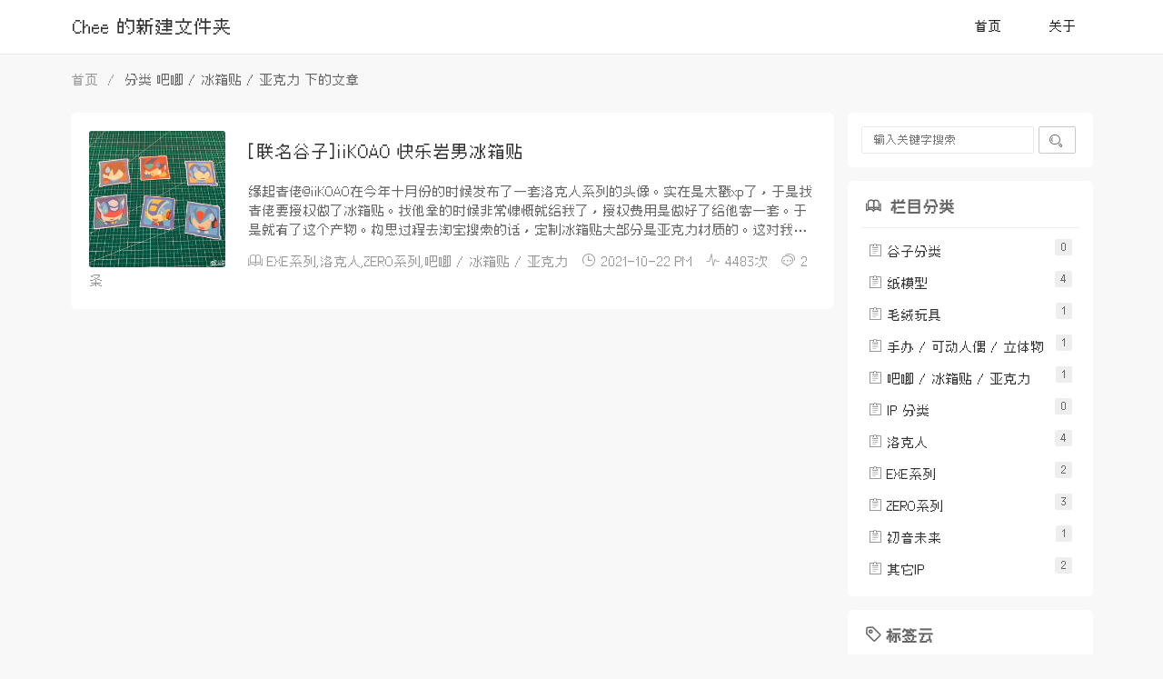

--- FILE ---
content_type: text/html; charset=UTF-8
request_url: https://cheenf.com/category/printed_products/
body_size: 4517
content:
<!DOCTYPE HTML>
<html class="no-js">
<head>
    <meta charset="UTF-8">
    <meta http-equiv="X-UA-Compatible" content="IE=edge">
    <meta name="renderer" content="webkit">
    <meta name="viewport" content="width=device-width, initial-scale=1, maximum-scale=1">
    <title>分类 吧唧 / 冰箱贴 / 亚克力 下的文章 - Chee 的新建文件夹 ~ 个人博客</title>

    <!-- 通过自有函数输出HTML头部信息 -->
    <meta name="keywords" content="吧唧 / 冰箱贴 / 亚克力" />
<meta name="generator" content="Typecho 1.1/17.10.30" />
<meta name="template" content="echo" />
<link rel="alternate" type="application/rss+xml" title="吧唧 / 冰箱贴 / 亚克力 &raquo; Chee 的新建文件夹 &raquo; RSS 2.0" href="https://cheenf.com/feed/category/printed_products/" />
<link rel="alternate" type="application/rdf+xml" title="吧唧 / 冰箱贴 / 亚克力 &raquo; Chee 的新建文件夹 &raquo; RSS 1.0" href="https://cheenf.com/feed/rss/category/printed_products/" />
<link rel="alternate" type="application/atom+xml" title="吧唧 / 冰箱贴 / 亚克力 &raquo; Chee 的新建文件夹 &raquo; ATOM 1.0" href="https://cheenf.com/feed/atom/category/printed_products/" />
    <link rel="shortcut icon" href="https://cheenf.com/usr/themes/echo/img/favicon.png">
    <link rel="stylesheet" href="https://cheenf.com/usr/themes/echo/layui/css/layui.css">
    <link rel="stylesheet" href="https://cheenf.com/usr/themes/echo/css/style.css?t=1768751655">
    <script src="https://cheenf.com/usr/themes/echo/layui/layui.js"></script>
    <script src="https://cheenf.com/usr/themes/echo/js/main.js"></script>
</head>
<body>
<!--[if lt IE 8]>
    <div class="browsehappy" role="dialog">当前网页 <strong>不支持</strong> 你正在使用的浏览器. 为了正常的访问, 请 <a href="http://browsehappy.com/">升级你的浏览器</a>.</div>
<![endif]-->

<div class="layui-header header">
    <div class="layui-main">
                    <a class="logo" href="https://cheenf.com/">Chee 的新建文件夹</a>
                
        <ul class="layui-nav">
            <li class="layui-nav-item layui-hide-xs ">
                <a href="https://cheenf.com/">首页</a> 
            </li>
                                    <li class="layui-nav-item layui-hide-xs ">
                <a href="https://cheenf.com/about.html" title="关于">关于</a> 
            </li>
                        
            <li class="layui-nav-item nav-btn layui-hide-sm">
                <a href="javascript:;"><i class='layui-icon layui-icon-more'></i></a>
                <dl class="layui-nav-child">
                                            <dd><a href="https://cheenf.com/about.html">关于</a></dd>
                                    </dl>
            </li>
        </ul>
    </div>
</div>
<div class="layui-container">
    <div class="layui-row layui-col-space15 main">
        <div class="map">
            <span class="layui-breadcrumb">
                <a href="https://cheenf.com/">首页</a>
                <a><cite>
                    分类 吧唧 / 冰箱贴 / 亚克力 下的文章                </cite></a>
            </span>
        </div>
        <div class="layui-col-md9 layui-col-lg9">
                                        <div class="title-article list-card">
                    <div class="list-pic"><a href="https://cheenf.com/archives/15/" title="[联名谷子]iiKOAO 快乐岩男冰箱贴"><img src="https://cheenf.com/usr/uploads/2021/12/2694214965.jpg" alt="[联名谷子]iiKOAO 快乐岩男冰箱贴" class="img-full"></a></div>
                    <a href="https://cheenf.com/archives/15/">
                        <h1>[联名谷子]iiKOAO 快乐岩男冰箱贴</h1>
                        <p>缘起青佬@iiKOAO在今年十月份的时候发布了一套洛克人系列的头像。实在是太戳xp了，于是找青佬要授权做了冰箱贴。找他拿的时候非常慷慨就给我了，授权费用是做好了给他寄一套。于是就有了这个产物。构思过程去淘宝搜索的话，定制冰箱贴大部分是亚克力材质的。这对我来说多少有些无聊，于是想整点花活。想起来以前见过浮雕效果的定制手机壳，原理大概是先在材质表面喷涂一层有厚度的白墨，再彩喷颜料。业界俗称UV打...</p>
                    </a>
                    <div class="title-msg">
                        <span><i class="layui-icon">&#xe705;</i> <a href="https://cheenf.com/category/exe/">EXE系列</a>,<a href="https://cheenf.com/category/rockman/">洛克人</a>,<a href="https://cheenf.com/category/zero/">ZERO系列</a>,<a href="https://cheenf.com/category/printed_products/">吧唧 / 冰箱贴 / 亚克力</a></span>
                        <span><i class="layui-icon">&#xe60e;</i> 2021-10-22 PM </span>
                        <span class="layui-hide-xs"><i class="layui-icon">&#xe62c;</i> 4483次</span>
                        <span class="layui-hide-xs"><i class="layui-icon">&#xe63a;</i> 2条</span>
                    </div>
                </div>
                        <div class="page-navigator">
                            </div>
                    </div>
        
        <div class="sidebar layui-col-md3 layui-col-lg3">
    <div class="component">
        <form class="layui-form" id="search" method="post" action="https://cheenf.com/" role="search">
            <div class="layui-inline input">
                <input type="text" id="s" name="s" class="layui-input" required lay-verify="required" placeholder="输入关键字搜索" />
            </div>
            <div class="layui-inline">
                <button class="layui-btn layui-btn-sm layui-btn-primary"><i class="layui-icon">&#xe615;</i></button>
            </div>
        </form>
    </div>
    <div class="column">
        <h3 class="title-sidebar"><i class="layui-icon">&#xe705;</i> 栏目分类</h3>
        <ul class="layui-row layui-col-space5">
            <li class="layui-col-md12 layui-col-xs6"><a href="https://cheenf.com/category/goods_category/"><i class="layui-icon">&#xe63c;</i> 谷子分类<span class="layui-badge layui-bg-gray">0</span></a></li><li class="layui-col-md12 layui-col-xs6"><a href="https://cheenf.com/category/paper_model/"><i class="layui-icon">&#xe63c;</i> 纸模型<span class="layui-badge layui-bg-gray">4</span></a></li><li class="layui-col-md12 layui-col-xs6"><a href="https://cheenf.com/category/plush_toy/"><i class="layui-icon">&#xe63c;</i> 毛绒玩具<span class="layui-badge layui-bg-gray">1</span></a></li><li class="layui-col-md12 layui-col-xs6"><a href="https://cheenf.com/category/figures/"><i class="layui-icon">&#xe63c;</i> 手办 / 可动人偶 / 立体物<span class="layui-badge layui-bg-gray">1</span></a></li><li class="layui-col-md12 layui-col-xs6"><a href="https://cheenf.com/category/printed_products/"><i class="layui-icon">&#xe63c;</i> 吧唧 / 冰箱贴 / 亚克力<span class="layui-badge layui-bg-gray">1</span></a></li><li class="layui-col-md12 layui-col-xs6"><a href="https://cheenf.com/category/series_category/"><i class="layui-icon">&#xe63c;</i> IP 分类<span class="layui-badge layui-bg-gray">0</span></a></li><li class="layui-col-md12 layui-col-xs6"><a href="https://cheenf.com/category/rockman/"><i class="layui-icon">&#xe63c;</i> 洛克人<span class="layui-badge layui-bg-gray">4</span></a></li><li class="layui-col-md12 layui-col-xs6"><a href="https://cheenf.com/category/exe/"><i class="layui-icon">&#xe63c;</i> EXE系列<span class="layui-badge layui-bg-gray">2</span></a></li><li class="layui-col-md12 layui-col-xs6"><a href="https://cheenf.com/category/zero/"><i class="layui-icon">&#xe63c;</i> ZERO系列<span class="layui-badge layui-bg-gray">3</span></a></li><li class="layui-col-md12 layui-col-xs6"><a href="https://cheenf.com/category/miku/"><i class="layui-icon">&#xe63c;</i> 初音未来<span class="layui-badge layui-bg-gray">1</span></a></li><li class="layui-col-md12 layui-col-xs6"><a href="https://cheenf.com/category/other_series/"><i class="layui-icon">&#xe63c;</i> 其它IP<span class="layui-badge layui-bg-gray">2</span></a></li>        </ul>
    </div>
    <!-- <div class="dynamic">
        <h3 class="title-sidebar"><i class="layui-icon">&#xe60c;</i>博主动态 ~ </h3>
        <ul>
                      
        </ul>
    </div> -->
    <div class="tags">
            <h3 class="title-sidebar"><i class="layui-icon">&#xe66e;</i>标签云</h3>
            <div>
                                                    <a class="layui-btn layui-btn-xs layui-btn-primary" style="color: rgb(194, 216, 251)" href="https://cheenf.com/tag/%E7%BA%B8%E6%A8%A1%E5%9E%8B/" title='纸模型'>纸模型</a>
                                    <a class="layui-btn layui-btn-xs layui-btn-primary" style="color: rgb(104, 218, 163)" href="https://cheenf.com/tag/%E9%AB%98%E4%B8%AD%E6%97%B6%E6%9C%9F/" title='高中时期'>高中时期</a>
                                    <a class="layui-btn layui-btn-xs layui-btn-primary" style="color: rgb(135, 249, 245)" href="https://cheenf.com/tag/iiKOAO/" title='iiKOAO'>iiKOAO</a>
                                    <a class="layui-btn layui-btn-xs layui-btn-primary" style="color: rgb(35, 50, 128)" href="https://cheenf.com/tag/%E6%B4%9B%E5%85%8B%E4%BA%BA-EXE/" title='洛克人.EXE'>洛克人.EXE</a>
                                    <a class="layui-btn layui-btn-xs layui-btn-primary" style="color: rgb(149, 91, 162)" href="https://cheenf.com/tag/%E6%B4%9B%E5%85%8B%E4%BA%BAEXE/" title='洛克人EXE'>洛克人EXE</a>
                                    <a class="layui-btn layui-btn-xs layui-btn-primary" style="color: rgb(213, 72, 108)" href="https://cheenf.com/tag/%E7%8C%AB%E7%97%85%E6%AF%92/" title='猫病毒'>猫病毒</a>
                                    <a class="layui-btn layui-btn-xs layui-btn-primary" style="color: rgb(109, 186, 108)" href="https://cheenf.com/tag/%E8%B6%B4%E8%B6%B4%E5%85%AC%E4%BB%94/" title='趴趴公仔'>趴趴公仔</a>
                                    <a class="layui-btn layui-btn-xs layui-btn-primary" style="color: rgb(41, 55, 75)" href="https://cheenf.com/tag/%E6%A3%89%E8%8A%B1%E5%85%AC%E4%BB%94/" title='棉花公仔'>棉花公仔</a>
                                    <a class="layui-btn layui-btn-xs layui-btn-primary" style="color: rgb(173, 111, 251)" href="https://cheenf.com/tag/%E6%B4%9B%E5%85%8B%E4%BA%BAzero/" title='洛克人zero'>洛克人zero</a>
                                    <a class="layui-btn layui-btn-xs layui-btn-primary" style="color: rgb(213, 225, 97)" href="https://cheenf.com/tag/%E4%B8%87%E7%A5%9E%E6%AE%BF/" title='万神殿'>万神殿</a>
                                    <a class="layui-btn layui-btn-xs layui-btn-primary" style="color: rgb(73, 147, 174)" href="https://cheenf.com/tag/%E5%86%B0%E7%AE%B1%E8%B4%B4/" title='冰箱贴'>冰箱贴</a>
                                    <a class="layui-btn layui-btn-xs layui-btn-primary" style="color: rgb(50, 64, 159)" href="https://cheenf.com/tag/%E8%90%9D%E9%9C%B2-EXE/" title='萝露.EXE'>萝露.EXE</a>
                                    <a class="layui-btn layui-btn-xs layui-btn-primary" style="color: rgb(110, 54, 9)" href="https://cheenf.com/tag/%E5%BE%A1%E5%9D%82%E7%BE%8E%E7%90%B4/" title='御坂美琴'>御坂美琴</a>
                                    <a class="layui-btn layui-btn-xs layui-btn-primary" style="color: rgb(105, 53, 27)" href="https://cheenf.com/tag/%E7%99%BD%E4%BA%95%E9%BB%91%E5%AD%90/" title='白井黑子'>白井黑子</a>
                                    <a class="layui-btn layui-btn-xs layui-btn-primary" style="color: rgb(14, 204, 254)" href="https://cheenf.com/tag/%E5%BA%A7%E6%95%B7%E5%A8%98/" title='座敷娘'>座敷娘</a>
                                    <a class="layui-btn layui-btn-xs layui-btn-primary" style="color: rgb(208, 25, 46)" href="https://cheenf.com/tag/%E6%98%8F%E6%9A%97%E9%AA%91%E5%A3%AB/" title='昏暗骑士'>昏暗骑士</a>
                                    <a class="layui-btn layui-btn-xs layui-btn-primary" style="color: rgb(101, 176, 108)" href="https://cheenf.com/tag/%E5%8C%97%E7%99%BD%E5%B7%9D%E7%8E%89%E5%AD%90/" title='北白川玉子'>北白川玉子</a>
                                    <a class="layui-btn layui-btn-xs layui-btn-primary" style="color: rgb(85, 95, 91)" href="https://cheenf.com/tag/%E7%8E%89%E5%AD%90%E5%B8%82%E5%9C%BA/" title='玉子市场'>玉子市场</a>
                                    <a class="layui-btn layui-btn-xs layui-btn-primary" style="color: rgb(197, 162, 177)" href="https://cheenf.com/tag/%E5%A4%A7%E5%AD%A6%E6%97%B6%E6%9C%9F/" title='大学时期'>大学时期</a>
                            </div>
    </div>


    <div class="link">
        <h3 class="title-sidebar"><i class="layui-icon">&#xe64c;</i>友情链接</h3>
        <div>

            <a href="https://cheenf.com/ruffle/?adtag=sidebar" title='Chee的秘密花园' target="_blank">
<img style="width: 100%;height: 100px;object-fit: contain;max-width: 250px;" src="https://cheenf.com/usr/uploads/2022/02/2069222357.png"></a>

            <a href="https://rmtoystation.com/?adtag=cheenf" title='洛克人博物馆' target="_blank">
<img style="width: 100%;height: 100px;object-fit: contain;max-width: 250px;" src="https://cheenf.com/usr/uploads/2022/02/3354542019.jpg"></a>

            <a href="https://shop119588426.taobao.com/?" title='岩男谷物店' target="_blank"> 
<img style="width: 100%;height: 100px;object-fit: contain;max-width: 250px;" src="https://cheenf.com/usr/uploads/2022/02/1020131854.jpg"></a>
</a>
        </div>
    </div>  


<div class="link">
<h3 class="title-sidebar"><i class="layui-icon">&#xe62c;</i>网站统计</h3>

<!-- Histats.com  (div with counter) --><div id="histats_counter" style="height: 44px;overflow: hidden;" style-bak="height: 44px;overflow: hidden;transform: scale(0.6) translate(-33%,-55%);"></div>
<!-- Histats.com  START  (aync)-->
<script type="text/javascript">var _Hasync= _Hasync|| [];
_Hasync.push(['Histats.start', '1,4612088,4,605,110,55,00011010']);
_Hasync.push(['Histats.fasi', '1']);
_Hasync.push(['Histats.track_hits', '']);
(function() {
var hs = document.createElement('script'); hs.type = 'text/javascript'; hs.async = true;
hs.src = ('//s10.histats.com/js15_as.js');
(document.getElementsByTagName('head')[0] || document.getElementsByTagName('body')[0]).appendChild(hs);
})();</script>
<noscript><a href="/" target="_blank"><img  src="//sstatic1.histats.com/0.gif?4612088&101" alt="" border="0"></a></noscript>
<!-- Histats.com  END  -->

 </div>

</div>
    </div>
</div>


<div class="footer">
    <div class="layui-col-md12 t-copy">
        <span class="layui-breadcrumb">
            <span>&copy; 2026 <a href="https://cheenf.com/">Chee 的新建文件夹</a></span>
            <span class="layui-hide-xs">Poweed by <a href="http://typecho.org/" target="_blank" rel="nofollow">Typecho</a></span>
            <span>Theme by <a href="https://www.echo.so" target="_blank">Echo</a></span>
<span><a href="https://beian.miit.gov.cn/" target="_blank">粤ICP备2021166831号-1</a></span>
        </span>
    </div>
</div>

</body>
</html>


--- FILE ---
content_type: text/css
request_url: https://cheenf.com/usr/themes/echo/css/style.css?t=1768751655
body_size: 15282
content:
@charset "utf-8";html {
    -moz-osx-font-smoothing: grayscale;
    -webkit-font-smoothing: antialiased
}

@font-face{
    font-family: 'Cubic_11';
    src: url('./Cubic_11_1.013_R.woff'); /* IE9 Compat Modes */
       url('./Cubic_11_1.013_R.woff2') format('woff2'), /* Super Modern Browsers */
       url('./Cubic_11_1.013_R.woff') format('woff'), /* Pretty Modern Browsers */
}

html,body,h1,h2,h3,h4,h5,h6,div,dl,dt,dd,ul,ol,li,p,blockquote,pre,hr,figure,table,caption,th,td,form,fieldset,legend,input,button,textarea,menu {
    box-sizing: border-box;
    -moz-box-sizing: border-box;
    -webkit-box-sizing: border-box
}

::-ms-clear,::-ms-reveal {
    display: none
}

::-webkit-scrollbar {
    width: .4em;
    height: .4em
}

::-webkit-scrollbar-track {
    background: 0 0
}

::-webkit-scrollbar-thumb {
    background: #999;
    border-radius: .25em
}

::-webkit-scrollbar-thumb:hover {
    background: #666
}

::-webkit-scrollbar-corner {
    background: #535353
}

::-webkit-scrollbar-resizer {
    background: #ff6e00
}

* {
    list-style: none
}

h1,h2 {
    font-size: 18px;
    font-weight: 700;
    margin-top: 10px;
    margin-bottom: 10px
}

body {
    background: #f8f8f8;
    font-family:"Cubic_11","Consolas","Microsoft JhengHei","Apple LiGothic Medium,Microsoft YaHei","微软雅黑","Arial",sans-serif;
    font-size: 14px;
    -webkit-font-smoothing: antialiased;
    -webkit-overflow-scrolling: touch;
    line-height: 1.5
}

h1, h2, h3, h4, h5, h6 {
    font-weight: 500;
}

.md_content li {
    list-style: disc;
}
.md_content ol, .md_content ul {
    padding-left: 2em;
}

.text-center {
    text-align:center;
}

pre,code {
    background: #F3F3F3;
    font-family:"Cubic_11",Menlo,Monaco,Consolas,"Lucida Console","Courier New",monospace;
    font-size: .92857em;
}

code {
    padding: 2px 4px;
    color: #B94A48;
}

pre {
    padding: 8px;
    overflow: auto;
    max-height: 400px;
    margin: 1em 0px;
    border-radius: 3px;
}

pre code {
    padding: 3px;
    color: #444;
}

blockquote {
    margin: 1em 0;
    padding-left: 1.5em;
    border-left: 4px solid #eee;
    color: #666;
}

table {
    border: 1px solid #ddd;
    width: 100%;
}

table th,table td {
    padding: 5px 10px;
    border: 1px solid #eee;
}

table th {
    background: #f3f3f3;
}

h1,h2,h3,h4,h5,h6 {
    font-family: "Cubic_11","Helvetica Neue",Helvetica,Arial,"PingFang SC","Hiragino Sans GB","WenQuanYi Micro Hei","Microsoft Yahei",sans-serif;
}

input[type="text"],input[type="email"],input[type="url"],input[type="password"],textarea {
    padding: 5px;
    border: 1px solid #E9E9E9;
    width: 100%;
    border-radius: 2px;
    -webkit-box-sizing: border-box;
    -moz-box-sizing: border-box;
    box-sizing: border-box;
}

textarea {
    resize: vertical;
}

/* 头部 */
.header{
    border-bottom: 1px solid #e8e9e7;
    background-color: rgba(255,255,255,1);
}
.logo{
    position: absolute;
    left: 10px;
    top: 16px;
    font-size: 1.4em;
}
.logo img{
    width: 82px;
    height: 31px;
}

.header .layui-nav{
    position: absolute;
    right: 0;top: 0;
    padding: 0;
    background: none;
}
.header .layui-nav .layui-nav-item{
    margin: 0 10px; 
}
.header .layui-nav .layui-nav-item:after,.header .layui-nav .layui-nav-bar{
    height: 1px;
    background-color: #6bc30d;
}
.header .layui-nav .layui-nav-item a{
    color: #212220;
    padding: 0 16px;
}
.header .layui-nav .layui-nav-item a:hover{
    color: #6bc30d;
}
.header .layui-nav .layui-nav-item[mobile]{
    display: none;
}


.layui-container .main{
    margin: 10px auto;
}

.layui-badge:empty {
    display: none;
}

.map {
    margin-bottom: 10px;
}

/* 面板 */
.list-card {
    border-radius: 6px;
    margin-bottom: 10px;
}

.list-card .list-pic {
    width: 150px;
    height: 150px;
    line-height: 150px;
    float: left;
    text-align: center;
    overflow: hidden;
    margin-right: 25px
}

.list-card .list-pic img {
    width: 100%;
    height: 100%;
    object-fit: cover;
    border-radius: 3px
}

.list-card p {
    display: -webkit-box;
    -webkit-line-clamp: 3;
    -webkit-box-orient: vertical;
    overflow: hidden
}

.title-article {
    background: #fff;
    overflow: hidden;
    padding: 20px 20px 10px 20px;
    position: relative
}

.title-article h1 {
    padding-bottom: 10px
}

.title-article p {
    margin-bottom: 10px;
    color: #666
}

.title-article p span {
    margin-right: 10px
}

.title-article .titlepic {
    background: #fff;
    width: 150px;
    height: 150px;
    line-height: 150px;
    float: left;
    text-align: center
}

.title-article .titlepic img {
    max-width: 110px;
    max-height: 110px
}

.title-article .title-msg {
    margin-bottom: 10px
}

.title-article .title-msg span {
    color: #999;
    margin-right: 10px
}

.title-article .title-msg span a {
    color: inherit
}

.title-article .title-msg span a:hover {
    color: #1e9fff
}

.title-article .title-right {
    position: absolute;
    top: 20px;
    right: 15px;
    background: #f5f5f5;
    padding: 10px;
    overflow: hidden
}

.title-article .title-right img {
    max-width: 120px !important;
    max-height: 120px !important
}

.title-sidebar {
    border-bottom: 1px solid #eee;
    width: 100%;
    color: #666;
    font-weight: 600;
    padding-bottom: 10px;
    margin-bottom: 10px;
    overflow: hidden;
}

.title-sidebar i {
    color: #666;
    margin: 5px
}

.title-sidebar h3 {
    font-weight: 600
}

.text,.reward,.copy-text,.page-text,.relates,.user-text,.comment-text,.tags-text {
    background: #fff;
    padding: 20px;
}

.text {
    padding-top: 0;
    padding-bottom: 0;
    line-height: 3;
    overflow: hidden
}

.text .tab-content {
    padding-top: 15px;
    padding-bottom: 15px;
    margin-bottom: 10px;
    height: 500px;
    overflow-y: scroll
}

.text img:not([class]) {
    max-width: 80% !important;
    height: auto !important;
    margin: 20px auto;
    display: block;
}

.copy-text {
    color: #666;
}

.copy-text div {
    font-size: 12px;
    background: #f5f5f5;
    padding: 10px;
    border-radius: 4px;
    overflow: hidden;
    line-height: 2
}

.page-text {
    margin-bottom: 10px;
    font-size: 14px;
    overflow: hidden
}

.page-text div:first-child {
    margin-bottom: 10px
}

.page-text a {
    width: 90%;
    display: inline-block
}

.page-text span {
    margin-right: 10px
}


/* 搜索框 */
.component {
    background: #fff;
    padding: 15px;
    margin-bottom: 15px;
    border-radius: 6px;
    overflow: hidden
}
.component .layui-input {
    width: 190px;
    height: 30px;
    padding-left: 12px;
    font-size: 12px;
}

/* 搜索不到内容 */
.post {
    background: #fff;
    padding: 15px;
    margin-bottom: 15px;
    border-radius: 6px;
    overflow: hidden
}
.post .post-title {
    text-align:center;
}

/* 分类 */
.column {
    background: #fff;
    padding: 15px;
    margin-bottom: 15px;
    border-radius: 6px;
    overflow: hidden
}

.column ul {
    overflow: hidden
}

.column ul li {
    padding: 5px 10px
}

.column ul span {
    float: right;
    color: #999
}

.column ul i {
    color: #666
}

/* 博主动态 */
.dynamic {
    background: #fff;
    padding: 15px;
    margin-bottom: 15px;
    border-radius: 6px;
    overflow: hidden
}

.dynamic ul {
    padding-left: 10px;
    padding-right: 10px;
    height: 350px;
    overflow: scroll;
    overflow-x: hidden
}

.dynamic ul li {
    position: relative;
    padding: 10px 10px 0 20px;
    border-left: 2px solid #c0c0c0
}

.dynamic ul li span {
    position: absolute;
    left: -12px;
    top: 10px;
    padding: 2px;
    border: 5px solid #fff
}

.dynamic ul li a {
    color: #3f3f3f
}

.dynamic ul li p {
    margin-top: 5px;
    padding-bottom: 14px;
    color: #666;
    border-bottom: 1px solid #f1f1f1
}

.dynamic ul li small {
    display: inherit;
    color: #999;
    margin-top: 10px
}

.dynamic ul li img {
    width: 50%
}

.dynamic ul li:hover span {
    background: #888 !important
}

.dynamic ul li:hover a {
    color: #3280fc
}

.dynamic ul li:hover p {
    color: #303030
}

/* 标签云 */
.tags {
    background: #fff;
    padding: 15px;
    margin-bottom: 15px;
    border-radius: 6px;
    overflow: hidden
}

.tags div a {
    margin: 0 6px 5px 0 !important;
    white-space: nowrap;
    text-overflow: ellipsis;
    overflow: hidden
}

.tags-text i {
    color: #666
}

/* 友情链接 */
.link {
    background: #fff;
    padding: 15px;
    margin-bottom: 15px;
    border-radius: 6px;
    overflow: hidden
}

.link div a {
    width: 45%;
    margin: 0 6px 5px 0 !important;
    white-space: nowrap;
    text-overflow: ellipsis;
    overflow: hidden;
    border: none;
    border-bottom: 1px solid #f0f0f0;
}

.link i {
    color: #666
}

/* 页码 */
.page-navigator {
    padding: 15px;
    margin-left: auto;
    margin-right: auto;
    text-align: center;
    display: inherit
}

.page-navigator a:hover {
    background: #393d49;
    color: #fff
}

.page-navigator .current {
    background: #333742;
    color: #fff
}

/* 底部 */
.footer {
    background: #fff;
    margin-top: 15px;
    padding-top: 20px;
    padding-bottom: 30px
}

.footer span {
    color: #999
}

.footer .t-copy {
    text-align: center;
}

/* 评论 */
.pinglun {
    margin-bottom: 10px
}

.pinglun li {
    margin-bottom: 10px
}

.pinglun .pl-dan {
    border-radius: 4px
}

.pinglun .t-p {
    float: left
}

.pinglun .t-p img {
    width: 50px;
    height: 50px;
    border: 4px solid rgba(210,210,210,0.2);
    border-radius: 200px
}

.pinglun .t-u {
    margin-left: 70px;
    line-height: 22px;
    padding-bottom: 10px;
    margin-bottom: 10px
}

.pinglun .t-u .t-g {
    color: #999;
    font-size: 12px
}

.pinglun .t-u .t-btn a {
    font-size: 12px;
    padding: 2px 5px;
    border-radius: 4px;
    margin-right: 10px;
    border: #e2e2e2 1px solid;
    color: #909090
}

.pinglun .t-u .t-btn a:hover {
    background: #1ab667;
    color: #fff;
    border: #1ab667 1px solid
}

.pinglun .t-s {
    margin-top: 10px;
    margin-bottom: 10px;
    color: #888
}

.pinglun .t-s a {
    float: left;
    margin-right: 10px;
    color: #888
}

.pinglun .cancel-comment-reply {
    background: #f05050;
    padding: 2px 5px;
    border-radius: 4px;
    display: inline-block;
    margin-bottom: 10px
}

.pinglun .cancel-comment-reply a {
    color: #fff
}

.comment-children .pl-dan {
    padding-left: 65px;
}

.comment-children .t-u {
    margin-left: 30px;
    padding-left: 38px;
    border-left: 1px solid #eee;
}

/* 头条新闻 */
.detail {
    background: #fff;
    padding: 20px;
    margin-bottom: 10px;
    overflow: hidden;
    clear: both
}

.detail h3 {
    display: block;
    margin-top: 28px;
    margin-bottom: 14px;
    padding-left: 15px;
    border-left: 5px solid #ffc81f;
    background-color: transparent;
    color: #363636;
    text-align: left;
    font-weight: 700;
    font-size: 24px;
    font-family: Tahoma,Arial,Hiragino Sans GB,å†¬é’é»‘,Microsoft YaHei,å¾®è½¯é›…é»‘,SimSun,å®‹ä½“,Heiti,é»‘ä½“,sans-serif;
    line-height: 32px
}

.detail a {
    border-bottom: 1px solid #ffc81f;
    text-decoration: none;
}

.detail>* {
    margin-bottom: 24px;
}

.detail img {
    display: block;
    margin: 0 auto 8px;
    max-width: 100%;
    width: 100%;
    height: auto;
}

/* 动态页 */
.mylife {
    background: #fff;
    padding: 20px;
    margin-bottom: 10px;
    overflow: hidden;
    clear: both
}

.mylife .t-p {
    float: left;
    height: auto
}

.mylife .t-p img {
    width: 42px;
    height: 42px;
    border-radius: 200px;
    box-shadow: 2px 5px 25px #efefef
}

.mylife .t-r {
    margin-left: 50px;
    padding-bottom: 15px;
    margin-bottom: 15px;
    border-bottom: 1px #eee solid;
    color: #555
}

.mylife .t-r strong {
    font-size: 16px
}

.mylife .t-r p {
    margin-top: 5px;
    margin-bottom: 5px
}

.mylife .t-r p img {
    max-width: 200px;
    margin-top: 10px;
    display: inherit
}

.mylife .t-r p video {
    background: #222
}

.mylife .t-r span {
    font-size: 12px
}

.about-life {
    height: 180px;
    background: #fff;
    overflow: hidden
}

.about-life .t-w {
    background: #eee;
    padding-left: 15px;
    padding-right: 15px;
    height: 65%
}

.about-life .t-u {
    float: left;
    margin-top: 30px
}

.about-life .t-u img {
    border-radius: 200px
}

.about-life .t-t {
    margin-left: 150px;
    padding-top: 20px
}

.about-life .t-t h1 span {
    font-size: 12px;
    color: #666
}

.about-life .t-t h1 span i {
    margin-right: 6px;
    margin-left: 8px
}

.about-life .t-d {
    color: #666
}

/* .about-life .t-i {
    margin-top: 15px;
    padding-top: 10px
} */

.about-life .t-i i {
    font-size: 12px !important
}

.about-life .t-i a {
    background: #aaa;
    margin: 0
}

.title-life {
    clear: both;
    background: #fff;
    width: 100%;
    float: left;
    padding-left: 20px;
    padding-right: 20px;
    margin-top: 10px;
    border-bottom: 1px #eee solid;
    line-height: 48px;
    box-sizing:border-box;
}

.title-life h3 {
    float: left;
    font-weight: 600
}

.title-life span {
    float: right;
    font-size: 12px;
    color: #666
}

/* 归档 */
.archives {
    padding: 15px;
    background: #fff;
    color: #666
}

.archives legend {
    font-size: 16px
}

.archives a {
    color: #555 !important;
    line-height: 2
}

.archives h3 a {
    line-height: 0
}

.archives small {
    display: block;
    margin-bottom: 20px;
    color: #999
}

.title-page {
    margin-bottom: 15px;
    color: #666;
    line-height: 2.4
}

.title-page h3 {
    color: #555
}


/* 自适应布局 */
@media (min-width: 1200px) {
    
}

@media (max-width: 1200px) {
    .layui-main {
        width: 100%;
    }
    .component .layui-input {
        width: 140px;
    }
}

@media (max-width: 992px) {
    .layui-main {
        width: 100%;
    }
    .component .input {
        width: 82%;
    }
    .component .layui-input {
        width: 100%;
    }
}

@media (min-width: 768px) {

}

@media (max-width: 768px) {
    .layui-header .layui-nav-item a {
        padding-left: 10px;
        padding-right: 10px
    }
    .nav-btn .layui-nav-child {
        left: auto;
        right: 0;
    }
    .list-card .list-pic {
        width: 100%;
        height: 100%;
        line-height: 200px;
        margin-bottom: 10px
    }

    .tags-text {
        font-size: 12px
    }

    .page-text a {
        margin-top: 10px
    }
    .title-article {
        padding: 15px
    }

    .title-article .title-right {
        position: initial;
        height: 100% !important;
        text-align: center;
        margin-top: 10px;
        margin-bottom: 10px;
        background: none
    }

    .title-article .title-msg span {
        font-size: 12px
    }

    .relates ul li {
        width: 100%
    }
    .about-life .t-u {
        margin-top: 50px
    }

    .about-life .t-u img {
        height: 100px
    }

    .about-life .t-t {
        margin-left: 116px
    }

    .about-life .t-t h1 {
        margin: 0
    }

    .about-life .t-d {
        display: -webkit-box;
        -webkit-line-clamp: 3;
        -webkit-box-orient: vertical;
        overflow: hidden;
        max-height: 60px
    }

    .about-life .t-i {
        margin: 0
    }
}
